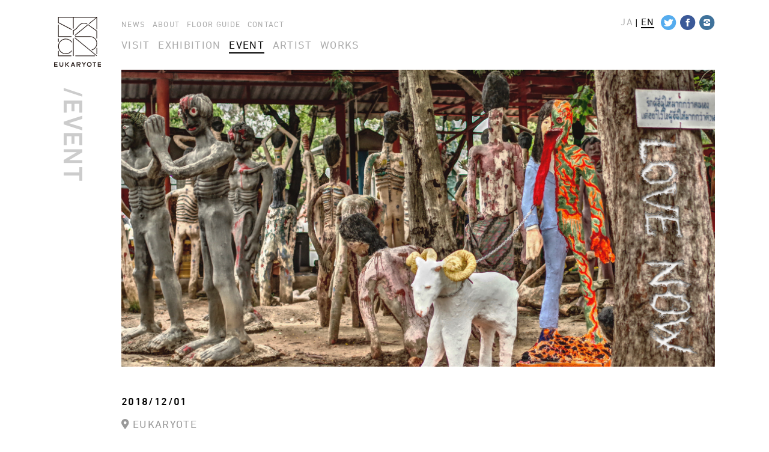

--- FILE ---
content_type: text/html; charset=UTF-8
request_url: https://eukaryote.jp/en/event/love-now_talk_event/
body_size: 4792
content:
<!DOCTYPE HTML><html lang="en" id="html-root" class="no-js lang-en"><head><meta charset="UTF-8"><meta name="viewport" content="initial-scale=1"><meta name="format-detection" content="telephone=no"><title>eukaryote</title><meta property="og:title" content="eukaryote"><meta name="description" content="EUKARYOTE official site"><meta property="og:description" content="EUKARYOTE official site"><meta property="og:type" content="article"><meta property="og:url" content="https://eukaryote.jp/en/event/love-now_talk_event/"><meta property="og:image" content=""><link rel="apple-touch-icon" sizes="57x57" href="/wordpress/wp-content/themes/eukaryote/src/favicons/apple-touch-icon-57x57.png"><link rel="apple-touch-icon" sizes="60x60" href="/wordpress/wp-content/themes/eukaryote/src/favicons/apple-touch-icon-60x60.png"><link rel="apple-touch-icon" sizes="72x72" href="/wordpress/wp-content/themes/eukaryote/src/favicons/apple-touch-icon-72x72.png"><link rel="apple-touch-icon" sizes="76x76" href="/wordpress/wp-content/themes/eukaryote/src/favicons/apple-touch-icon-76x76.png"><link rel="apple-touch-icon" sizes="114x114" href="/wordpress/wp-content/themes/eukaryote/src/favicons/apple-touch-icon-114x114.png"><link rel="apple-touch-icon" sizes="120x120" href="/wordpress/wp-content/themes/eukaryote/src/favicons/apple-touch-icon-120x120.png"><link rel="apple-touch-icon" sizes="144x144" href="/wordpress/wp-content/themes/eukaryote/src/favicons/apple-touch-icon-144x144.png"><link rel="apple-touch-icon" sizes="152x152" href="/wordpress/wp-content/themes/eukaryote/src/favicons/apple-touch-icon-152x152.png"><link rel="apple-touch-icon" sizes="180x180" href="/wordpress/wp-content/themes/eukaryote/src/favicons/apple-touch-icon-180x180.png"><link rel="icon" type="image/png" href="/wordpress/wp-content/themes/eukaryote/src/favicons/favicon-32x32.png" sizes="32x32"><link rel="icon" type="image/png" href="/wordpress/wp-content/themes/eukaryote/src/favicons/favicon-194x194.png" sizes="194x194"><link rel="icon" type="image/png" href="/wordpress/wp-content/themes/eukaryote/src/favicons/favicon-96x96.png" sizes="96x96"><link rel="icon" type="image/png" href="/wordpress/wp-content/themes/eukaryote/src/favicons/android-chrome-192x192.png" sizes="192x192"><link rel="icon" type="image/png" href="/wordpress/wp-content/themes/eukaryote/src/favicons/favicon-16x16.png" sizes="16x16"><link rel="manifest" href="/wordpress/wp-content/themes/eukaryote/src/favicons/manifest.json"><meta name="msapplication-TileColor" content="#2b5797"><meta name="msapplication-TileImage" content="/wordpress/wp-content/themes/eukaryote/src/favicons/mstile-144x144.png"><meta name="theme-color" content="#ffffff"><link href="https://eukaryote.jp/wordpress/wp-content/themes/eukaryote/src/stylesheets/site-min.css" media="screen,projection" rel="stylesheet" type="text/css"> <script src="https://eukaryote.jp/wordpress/wp-content/themes/eukaryote/src/javascripts/vendor/modernizr.custom.39566.js"></script> <script src="https://eukaryote.jp/wordpress/wp-content/themes/eukaryote/src/javascripts/vendor/fittext.js"></script> <script>window.fitText(document.getElementById("html-root"),9.5,{minFontSize:'12px',maxFontSize:'16px'});</script> <!--[if lt IE 9]> <script src="//html5shiv-printshiv.googlecode.com/svn/trunk/html5shiv-printshiv.js"></script> <![endif]--><meta name='robots' content='max-image-preview:large' /><link rel='stylesheet' id='wp-block-library-css' href='https://eukaryote.jp/wordpress/wp-includes/css/dist/block-library/style.min.css?ver=6.2.8' type='text/css' media='all' /><link rel='stylesheet' id='classic-theme-styles-css' href='https://eukaryote.jp/wordpress/wp-includes/css/classic-themes.min.css?ver=6.2.8' type='text/css' media='all' /><style id='global-styles-inline-css' type='text/css'>body{--wp--preset--color--black: #000000;--wp--preset--color--cyan-bluish-gray: #abb8c3;--wp--preset--color--white: #ffffff;--wp--preset--color--pale-pink: #f78da7;--wp--preset--color--vivid-red: #cf2e2e;--wp--preset--color--luminous-vivid-orange: #ff6900;--wp--preset--color--luminous-vivid-amber: #fcb900;--wp--preset--color--light-green-cyan: #7bdcb5;--wp--preset--color--vivid-green-cyan: #00d084;--wp--preset--color--pale-cyan-blue: #8ed1fc;--wp--preset--color--vivid-cyan-blue: #0693e3;--wp--preset--color--vivid-purple: #9b51e0;--wp--preset--gradient--vivid-cyan-blue-to-vivid-purple: linear-gradient(135deg,rgba(6,147,227,1) 0%,rgb(155,81,224) 100%);--wp--preset--gradient--light-green-cyan-to-vivid-green-cyan: linear-gradient(135deg,rgb(122,220,180) 0%,rgb(0,208,130) 100%);--wp--preset--gradient--luminous-vivid-amber-to-luminous-vivid-orange: linear-gradient(135deg,rgba(252,185,0,1) 0%,rgba(255,105,0,1) 100%);--wp--preset--gradient--luminous-vivid-orange-to-vivid-red: linear-gradient(135deg,rgba(255,105,0,1) 0%,rgb(207,46,46) 100%);--wp--preset--gradient--very-light-gray-to-cyan-bluish-gray: linear-gradient(135deg,rgb(238,238,238) 0%,rgb(169,184,195) 100%);--wp--preset--gradient--cool-to-warm-spectrum: linear-gradient(135deg,rgb(74,234,220) 0%,rgb(151,120,209) 20%,rgb(207,42,186) 40%,rgb(238,44,130) 60%,rgb(251,105,98) 80%,rgb(254,248,76) 100%);--wp--preset--gradient--blush-light-purple: linear-gradient(135deg,rgb(255,206,236) 0%,rgb(152,150,240) 100%);--wp--preset--gradient--blush-bordeaux: linear-gradient(135deg,rgb(254,205,165) 0%,rgb(254,45,45) 50%,rgb(107,0,62) 100%);--wp--preset--gradient--luminous-dusk: linear-gradient(135deg,rgb(255,203,112) 0%,rgb(199,81,192) 50%,rgb(65,88,208) 100%);--wp--preset--gradient--pale-ocean: linear-gradient(135deg,rgb(255,245,203) 0%,rgb(182,227,212) 50%,rgb(51,167,181) 100%);--wp--preset--gradient--electric-grass: linear-gradient(135deg,rgb(202,248,128) 0%,rgb(113,206,126) 100%);--wp--preset--gradient--midnight: linear-gradient(135deg,rgb(2,3,129) 0%,rgb(40,116,252) 100%);--wp--preset--duotone--dark-grayscale: url('#wp-duotone-dark-grayscale');--wp--preset--duotone--grayscale: url('#wp-duotone-grayscale');--wp--preset--duotone--purple-yellow: url('#wp-duotone-purple-yellow');--wp--preset--duotone--blue-red: url('#wp-duotone-blue-red');--wp--preset--duotone--midnight: url('#wp-duotone-midnight');--wp--preset--duotone--magenta-yellow: url('#wp-duotone-magenta-yellow');--wp--preset--duotone--purple-green: url('#wp-duotone-purple-green');--wp--preset--duotone--blue-orange: url('#wp-duotone-blue-orange');--wp--preset--font-size--small: 13px;--wp--preset--font-size--medium: 20px;--wp--preset--font-size--large: 36px;--wp--preset--font-size--x-large: 42px;--wp--preset--spacing--20: 0.44rem;--wp--preset--spacing--30: 0.67rem;--wp--preset--spacing--40: 1rem;--wp--preset--spacing--50: 1.5rem;--wp--preset--spacing--60: 2.25rem;--wp--preset--spacing--70: 3.38rem;--wp--preset--spacing--80: 5.06rem;--wp--preset--shadow--natural: 6px 6px 9px rgba(0, 0, 0, 0.2);--wp--preset--shadow--deep: 12px 12px 50px rgba(0, 0, 0, 0.4);--wp--preset--shadow--sharp: 6px 6px 0px rgba(0, 0, 0, 0.2);--wp--preset--shadow--outlined: 6px 6px 0px -3px rgba(255, 255, 255, 1), 6px 6px rgba(0, 0, 0, 1);--wp--preset--shadow--crisp: 6px 6px 0px rgba(0, 0, 0, 1);}:where(.is-layout-flex){gap: 0.5em;}body .is-layout-flow > .alignleft{float: left;margin-inline-start: 0;margin-inline-end: 2em;}body .is-layout-flow > .alignright{float: right;margin-inline-start: 2em;margin-inline-end: 0;}body .is-layout-flow > .aligncenter{margin-left: auto !important;margin-right: auto !important;}body .is-layout-constrained > .alignleft{float: left;margin-inline-start: 0;margin-inline-end: 2em;}body .is-layout-constrained > .alignright{float: right;margin-inline-start: 2em;margin-inline-end: 0;}body .is-layout-constrained > .aligncenter{margin-left: auto !important;margin-right: auto !important;}body .is-layout-constrained > :where(:not(.alignleft):not(.alignright):not(.alignfull)){max-width: var(--wp--style--global--content-size);margin-left: auto !important;margin-right: auto !important;}body .is-layout-constrained > .alignwide{max-width: var(--wp--style--global--wide-size);}body .is-layout-flex{display: flex;}body .is-layout-flex{flex-wrap: wrap;align-items: center;}body .is-layout-flex > *{margin: 0;}:where(.wp-block-columns.is-layout-flex){gap: 2em;}.has-black-color{color: var(--wp--preset--color--black) !important;}.has-cyan-bluish-gray-color{color: var(--wp--preset--color--cyan-bluish-gray) !important;}.has-white-color{color: var(--wp--preset--color--white) !important;}.has-pale-pink-color{color: var(--wp--preset--color--pale-pink) !important;}.has-vivid-red-color{color: var(--wp--preset--color--vivid-red) !important;}.has-luminous-vivid-orange-color{color: var(--wp--preset--color--luminous-vivid-orange) !important;}.has-luminous-vivid-amber-color{color: var(--wp--preset--color--luminous-vivid-amber) !important;}.has-light-green-cyan-color{color: var(--wp--preset--color--light-green-cyan) !important;}.has-vivid-green-cyan-color{color: var(--wp--preset--color--vivid-green-cyan) !important;}.has-pale-cyan-blue-color{color: var(--wp--preset--color--pale-cyan-blue) !important;}.has-vivid-cyan-blue-color{color: var(--wp--preset--color--vivid-cyan-blue) !important;}.has-vivid-purple-color{color: var(--wp--preset--color--vivid-purple) !important;}.has-black-background-color{background-color: var(--wp--preset--color--black) !important;}.has-cyan-bluish-gray-background-color{background-color: var(--wp--preset--color--cyan-bluish-gray) !important;}.has-white-background-color{background-color: var(--wp--preset--color--white) !important;}.has-pale-pink-background-color{background-color: var(--wp--preset--color--pale-pink) !important;}.has-vivid-red-background-color{background-color: var(--wp--preset--color--vivid-red) !important;}.has-luminous-vivid-orange-background-color{background-color: var(--wp--preset--color--luminous-vivid-orange) !important;}.has-luminous-vivid-amber-background-color{background-color: var(--wp--preset--color--luminous-vivid-amber) !important;}.has-light-green-cyan-background-color{background-color: var(--wp--preset--color--light-green-cyan) !important;}.has-vivid-green-cyan-background-color{background-color: var(--wp--preset--color--vivid-green-cyan) !important;}.has-pale-cyan-blue-background-color{background-color: var(--wp--preset--color--pale-cyan-blue) !important;}.has-vivid-cyan-blue-background-color{background-color: var(--wp--preset--color--vivid-cyan-blue) !important;}.has-vivid-purple-background-color{background-color: var(--wp--preset--color--vivid-purple) !important;}.has-black-border-color{border-color: var(--wp--preset--color--black) !important;}.has-cyan-bluish-gray-border-color{border-color: var(--wp--preset--color--cyan-bluish-gray) !important;}.has-white-border-color{border-color: var(--wp--preset--color--white) !important;}.has-pale-pink-border-color{border-color: var(--wp--preset--color--pale-pink) !important;}.has-vivid-red-border-color{border-color: var(--wp--preset--color--vivid-red) !important;}.has-luminous-vivid-orange-border-color{border-color: var(--wp--preset--color--luminous-vivid-orange) !important;}.has-luminous-vivid-amber-border-color{border-color: var(--wp--preset--color--luminous-vivid-amber) !important;}.has-light-green-cyan-border-color{border-color: var(--wp--preset--color--light-green-cyan) !important;}.has-vivid-green-cyan-border-color{border-color: var(--wp--preset--color--vivid-green-cyan) !important;}.has-pale-cyan-blue-border-color{border-color: var(--wp--preset--color--pale-cyan-blue) !important;}.has-vivid-cyan-blue-border-color{border-color: var(--wp--preset--color--vivid-cyan-blue) !important;}.has-vivid-purple-border-color{border-color: var(--wp--preset--color--vivid-purple) !important;}.has-vivid-cyan-blue-to-vivid-purple-gradient-background{background: var(--wp--preset--gradient--vivid-cyan-blue-to-vivid-purple) !important;}.has-light-green-cyan-to-vivid-green-cyan-gradient-background{background: var(--wp--preset--gradient--light-green-cyan-to-vivid-green-cyan) !important;}.has-luminous-vivid-amber-to-luminous-vivid-orange-gradient-background{background: var(--wp--preset--gradient--luminous-vivid-amber-to-luminous-vivid-orange) !important;}.has-luminous-vivid-orange-to-vivid-red-gradient-background{background: var(--wp--preset--gradient--luminous-vivid-orange-to-vivid-red) !important;}.has-very-light-gray-to-cyan-bluish-gray-gradient-background{background: var(--wp--preset--gradient--very-light-gray-to-cyan-bluish-gray) !important;}.has-cool-to-warm-spectrum-gradient-background{background: var(--wp--preset--gradient--cool-to-warm-spectrum) !important;}.has-blush-light-purple-gradient-background{background: var(--wp--preset--gradient--blush-light-purple) !important;}.has-blush-bordeaux-gradient-background{background: var(--wp--preset--gradient--blush-bordeaux) !important;}.has-luminous-dusk-gradient-background{background: var(--wp--preset--gradient--luminous-dusk) !important;}.has-pale-ocean-gradient-background{background: var(--wp--preset--gradient--pale-ocean) !important;}.has-electric-grass-gradient-background{background: var(--wp--preset--gradient--electric-grass) !important;}.has-midnight-gradient-background{background: var(--wp--preset--gradient--midnight) !important;}.has-small-font-size{font-size: var(--wp--preset--font-size--small) !important;}.has-medium-font-size{font-size: var(--wp--preset--font-size--medium) !important;}.has-large-font-size{font-size: var(--wp--preset--font-size--large) !important;}.has-x-large-font-size{font-size: var(--wp--preset--font-size--x-large) !important;}
.wp-block-navigation a:where(:not(.wp-element-button)){color: inherit;}
:where(.wp-block-columns.is-layout-flex){gap: 2em;}
.wp-block-pullquote{font-size: 1.5em;line-height: 1.6;}</style><link rel="https://api.w.org/" href="https://eukaryote.jp/en/wp-json/" /><link rel="alternate" type="application/json+oembed" href="https://eukaryote.jp/en/wp-json/oembed/1.0/embed?url=https%3A%2F%2Feukaryote.jp%2Fen%2Fevent%2Flove-now_talk_event%2F" /><link rel="alternate" type="text/xml+oembed" href="https://eukaryote.jp/en/wp-json/oembed/1.0/embed?url=https%3A%2F%2Feukaryote.jp%2Fen%2Fevent%2Flove-now_talk_event%2F&#038;format=xml" /><link hreflang="ja" href="https://eukaryote.jp/ja/event/love-now_talk_event/" rel="alternate" /><link hreflang="en" href="https://eukaryote.jp/en/event/love-now_talk_event/" rel="alternate" /><link hreflang="x-default" href="https://eukaryote.jp/event/love-now_talk_event/" rel="alternate" /><meta name="generator" content="qTranslate-X 3.4.6.4" />  <script>(function(i,s,o,g,r,a,m){i['GoogleAnalyticsObject']=r;i[r]=i[r]||function(){
  (i[r].q=i[r].q||[]).push(arguments)},i[r].l=1*new Date();a=s.createElement(o),
  m=s.getElementsByTagName(o)[0];a.async=1;a.src=g;m.parentNode.insertBefore(a,m)
  })(window,document,'script','//www.google-analytics.com/analytics.js','ga');
  ga('create', 'UA-113170033-1', 'auto');
  ga('require', 'displayfeatures');
  ga('send', 'pageview');</script> </head><body class="event-template-default single single-event postid-2120"><header id="header"><div class="_wrapper"><h1 id="header-logo"><a href="/"><img src="https://eukaryote.jp/wordpress/wp-content/themes/eukaryote/src/images/logo.svg" alt="SEZON ART GALLERY"></a></h1><nav id="function-nav"><ul class="language-chooser language-chooser-text qtranxs_language_chooser" id="qtranslate-chooser"><li class="lang-ja"><a href="https://eukaryote.jp/ja/event/love-now_talk_event/" hreflang="ja" title="JA (ja)" class="qtranxs_text qtranxs_text_ja"><span>JA</span></a></li><li class="lang-en active"><a href="https://eukaryote.jp/en/event/love-now_talk_event/" hreflang="en" title="EN (en)" class="qtranxs_text qtranxs_text_en"><span>EN</span></a></li></ul><div class="qtranxs_widget_end"></div><div id="social-nav"> <a href="https://twitter.com/_eukaryote_" target="_blank" class="social-twitter"><i class="icon-twitter_circle"></i></a><a href="https://www.facebook.com/eukaryote.gallery" target="_blank" class="social-facebook"><i class="icon-facebook_circle"></i></a><a href="https://www.instagram.com/_eukaryote_" target="_blank" class="social-instagram"><i class="icon-instagram_circle"></i></a></div></nav><div id="sp-bar"><p class="sp-header-title"><b>/EVENT</b></p><a href="javascript:void(0)" class="sp-nav-trigger"><i></i><span>MENU</span></a></div><div id="header-nav"><nav class="sub-nav sub-pc"> <a href="/news/">NEWS</a><a href="/about/">ABOUT</a><a href="/floor-guide/">FLOOR GUIDE</a><a href="/contact/">CONTACT</a></nav><nav id="global-nav"> <a href="/visit/">VISIT</a><a href="/exhibition/">EXHIBITION</a><a href="/event/" class="active">EVENT</a><a href="/artist/">ARTIST</a><a href="/works/">WORKS</a></nav><nav class="sub-nav sub-sp"> <a href="/news/">NEWS</a><a href="/about/">ABOUT</a><a href="/floor-guide/">FLOOR GUIDE</a><a href="/contact/">CONTACT</a></nav></div><h2 id="header-title"><b>/EVENT</b></h2></div></header><div id="container"><div class="module module-image"><div class="_wrapper _wrapper-max"><div class="image"> <img src="https://eukaryote.jp/wordpress/wp-content/uploads/2018/11/lovenowtree-2000x1000-1-2000x1000.jpg" alt=""></div></div></div><div class="module module-single-e-header"><div class="_wrapper"><div class="title"><p class="date"><time><b>2018/12/01</b></time></p><h1><b></b></h1><p class="floor"><i class="icon-placepin"></i> EUKARYOTE</p></div></div></div><div class="module"><div class="_wrapper"><hr class="gray thin"></div></div><div class="module module-headline"><div class="_wrapper"><h3 class="headline"><b>Information</b></h3></div></div><div class="module module-split is-hr"><div class="_wrapper"><div class="_split"><div class="_split-wrapper"><div class="module module-text"></div></div></div><div class="_split"><div class="_split-wrapper"><div class="module module-dl"><dl><dt></dt><dd></dd></dl><dl><dt></dt><dd></dd></dl></div></div></div></div></div><div class="module"><div class="_wrapper"><hr class="gray"></div></div><div class="module module-text"><div class="_wrapper"></div></div><div class="module"><div class="_wrapper"><hr class="gray thin"></div></div><div class="module module-text"><div class="_wrapper"></div></div><div class="module"><div class="_wrapper"><hr class="gray"></div></div><div class="module module-headline"><div class="_wrapper"><h4 class="headline"><b>MORE EVENT</b></h4></div></div><div class="module module-archive-event"><div class="_wrapper"></div></div><div class="module"><div class="_wrapper _wrapper-max"><hr class="gray"></div></div><div class="module module-split is-hr"><div class="_wrapper"><div class="_split"><div class="_split-wrapper"><div class="module module-headline"><h4 class="headline"><b>ABOUT</b></h4><p class="headline-right"><a href="/about/"><i>&#9758;</i> MORE</a></p></div><div class="module module-home-about"><p>EUKARYOTE is an art space which has been established in Jingumae, Tokyo, in 2018. Within the concept of something more than an occurrence of art, there is an ever spinning contemporary coin of tangibility and intangibility, and it is this essence, this universal value held by artworks and artists, which is actively accepted but left behind.</p></div></div></div><div class="_split"><div class="_split-wrapper"><div class="module module-headline"><h4 class="headline"><b>NEWS</b></h4><p class="headline-right"><a href="/news/"><i>&#9758;</i> MORE</a></p></div><div class="module module-list-news is-footer"><article class="article"><div class="article-wrapper"><p class="date"><time></time></p><p class="category"></p><h3><a href="https://eukaryote.jp/en/event/love-now_talk_event/"><b></b></a></h3></div></article><article class="article"><div class="article-wrapper"><p class="date"><time>2025.12.24</time></p><p class="category"></p><h3><a href="https://eukaryote.jp/en/news/winterclosure2025/"><b>Winter Closure Notice</b></a></h3></div></article><article class="article"><div class="article-wrapper"><p class="date"><time>2025.02.12</time></p><p class="category"></p><h3><a href="https://eukaryote.jp/en/news/2025-2-12-1/"><b>Notice of change to Tuesday as a regular holiday</b></a></h3></div></article></div></div></div></div></div><div class="module"><div class="_wrapper"><hr class="gray"></div></div><aside class="module module-split"><div class="_wrapper"><div class="_split"><div class="_split-wrapper"><div class="module module-aside-info"><p><strong>EUKARYOTE</strong></p><p><a href="https://www.google.co.jp/maps/place/ユーカリオ/@35.6701736,139.7097925,17z/data=!4m5!3m4!1s0x60188c98e68c5127:0xbf0b28037347ce07!8m2!3d35.670916!4d139.7136642" target="_blank">Jingumae, Shibuya-ku, Tokyo 3-41-3</a><br /> Open : 12:00-19:00<br /> Closed : Mondays and Tuesdays　</p></div></div></div><div class="_split"><div class="_split-wrapper"><div class="module module-aside-nav"><div><p><a href="/visit/">VISIT</a></p><p><a href="/exhibition/">EXHIBITION</a></p><p><a href="/event/" class="active">EVENT</a></p><p><a href="/artist/">ARTIST</a></p><p><a href="/works/">WORKS</a></p></div><div><p><a href="/news/">NEWS</a></p><p><a href="/about/">ABOUT</a></p><p><a href="/floor-guide/">FLOOR GUIDE</a></p><p><a href="/contact/">CONTACT</a></p></div></div></div></div></div></aside> <a href="javascript:void(0)" class="module module-page-top js-page-top"><div class="_wrapper"><p><i class="icon-arrow_up"></i> PAGE TOP</p></div> </a><footer class="module module-split module-footer-bottom"><div class="_wrapper"><div class="_split"><div class="_split-wrapper"><div class="module module-footer-nav"> <a href="/company/">COMPANY</a></div></div></div><div class="_split"><div class="_split-wrapper"><div class="module module-footer-copyright"><p><small>&copy; eukaryote</small></p></div></div></div></div></footer></div> <script src="https://maps.googleapis.com/maps/api/js?key=AIzaSyBEVVj3Q30H3XgmILn-aJgYDC_2k01zwsU" type="text/javascript"></script> <!--[if lt IE 9]> <script src="//ajax.googleapis.com/ajax/libs/jquery/1.11.3/jquery.min.js"></script> <![endif]--> <!--[if gte IE 9]><!--> <script src="//ajax.googleapis.com/ajax/libs/jquery/2.1.4/jquery.min.js"></script> <!--<![endif]--> <script src="https://eukaryote.jp/wordpress/wp-content/themes/eukaryote/src/javascripts/site-min.js"></script> </body></html>

--- FILE ---
content_type: text/css
request_url: https://eukaryote.jp/wordpress/wp-content/themes/eukaryote/src/stylesheets/site-min.css
body_size: 8023
content:
/*! # site-min.css
 * lastupdate : Tue Mar 15 2016 21:17:45
 * version    : 1.0.0
 * author     : cent
 * url        : http://yotashiraishi.org
 * mail       : me@yotashiraishi.org
*/
@import url("//hello.myfonts.net/count/2fb7fd");html,body,div,span,applet,object,iframe,h1,h2,h3,h4,h5,h6,p,blockquote,pre,a,abbr,acronym,address,big,cite,code,del,dfn,em,img,ins,kbd,q,s,samp,small,strike,strong,sub,sup,tt,var,b,u,i,center,dl,dt,dd,ol,ul,li,fieldset,form,label,legend,table,caption,tbody,tfoot,thead,tr,th,td,article,aside,canvas,details,embed,figure,figcaption,footer,header,hgroup,menu,nav,output,ruby,section,summary,time,mark,audio,video{margin:0;padding:0;border:0;font:inherit;font-size:100%;vertical-align:baseline}html{line-height:1}ol,ul{list-style:none}table{border-collapse:collapse;border-spacing:0}caption,th,td{text-align:left;font-weight:400;vertical-align:middle}q,blockquote{quotes:none}q:before,q:after,blockquote:before,blockquote:after{content:"";content:none}a img{border:none}article,aside,details,figcaption,figure,footer,header,hgroup,main,menu,nav,section,summary{display:block}.flickity-enabled{position:relative}.flickity-enabled:focus{outline:none}.flickity-viewport{overflow:hidden;position:relative;height:100%}.flickity-slider{position:absolute;width:100%;height:100%}.flickity-enabled.is-draggable{-webkit-tap-highlight-color:transparent;tap-highlight-color:transparent;-webkit-user-select:none;-moz-user-select:none;-ms-user-select:none;user-select:none}.flickity-enabled.is-draggable .flickity-viewport{cursor:move;cursor:-webkit-grab;cursor:grab}.flickity-enabled.is-draggable .flickity-viewport.is-pointer-down{cursor:-webkit-grabbing;cursor:grabbing}.flickity-prev-next-button{position:absolute;top:50%;width:30px;height:30px;border:none;border-radius:50%;background-color:rgba(255,255,255,.3);cursor:pointer;-webkit-transform:translateY(-50%);-ms-transform:translateY(-50%);transform:translateY(-50%)}.flickity-prev-next-button:hover{background:#fff}.flickity-prev-next-button:focus{outline:none;box-shadow:0 0 0 5px #09F}.flickity-prev-next-button:active{filter:alpha(opacity=60);opacity:.6}.flickity-prev-next-button.previous{left:10px}.flickity-prev-next-button.next{right:10px}.flickity-rtl .flickity-prev-next-button.previous{left:auto;right:10px}.flickity-rtl .flickity-prev-next-button.next{right:auto;left:10px}.flickity-prev-next-button:disabled{filter:alpha(opacity=30);opacity:.3;cursor:auto}.flickity-prev-next-button svg{position:absolute;left:20%;top:20%;width:60%;height:60%;stroke:#004ea2}.flickity-prev-next-button .arrow{fill:#333}.flickity-prev-next-button.no-svg{color:#333;font-size:26px}.flickity-page-dots{position:absolute;width:100%;bottom:-25px;padding:0;margin:0;list-style:none;text-align:center;line-height:1}.flickity-rtl .flickity-page-dots{direction:rtl}.flickity-page-dots .dot{display:inline-block;width:10px;height:10px;margin:0 8px;background:#333;border-radius:50%;filter:alpha(opacity=25);opacity:.25;cursor:pointer}.flickity-page-dots .dot.is-selected{filter:alpha(opacity=100);opacity:1}@font-face{font-family:'mfg_labs_iconsetregular';src:url("../fonts/mfglabsiconset-webfont/mfglabsiconset-webfont.eot");src:url("../fonts/mfglabsiconset-webfont/mfglabsiconset-webfont.eot?#iefix") format("embedded-opentype"),url("../fonts/mfglabsiconset-webfont/mfglabsiconset-webfont.woff") format("woff"),url("../fonts/mfglabsiconset-webfont/mfglabsiconset-webfont.ttf") format("truetype"),url("../fonts/mfglabsiconset-webfont/mfglabsiconset-webfont.svg#mfg_labs_iconsetregular") format("svg");font-weight:400;font-style:normal}i,.icon{font-family:'mfg_labs_iconsetregular';font-style:normal;speak:none;font-weight:400;font-size:1em;-webkit-font-smoothing:antialiased}.icon-cloud:before{content:"\2601"}.icon-at:before{content:"\0040"}.icon-plus:before{content:"\002B"}.icon-minus:before{content:"\2212"}.icon-arrow_up:before{content:"\2191"}.icon-arrow_down:before{content:"\2193"}.icon-arrow_right:before{content:"\2192"}.icon-arrow_left:before{content:"\2190"}.icon-chevron_down:before{content:"\f004"}.icon-chevron_up:before{content:"\f005"}.icon-chevron_right:before{content:"\f006"}.icon-chevron_left:before{content:"\f007"}.icon-reorder:before{content:"\f008"}.icon-list:before{content:"\f009"}.icon-reorder_square:before{content:"\f00a"}.icon-reorder_square_line:before{content:"\f00b"}.icon-coverflow:before{content:"\f00c"}.icon-coverflow_line:before{content:"\f00d"}.icon-pause:before{content:"\f00e"}.icon-play:before{content:"\f00f"}.icon-step_forward:before{content:"\f010"}.icon-step_backward:before{content:"\f011"}.icon-fast_forward:before{content:"\f012"}.icon-fast_backward:before{content:"\f013"}.icon-cloud_upload:before{content:"\f014"}.icon-cloud_download:before{content:"\f015"}.icon-data_science:before{content:"\f016"}.icon-data_science_black:before{content:"\f017"}.icon-globe:before{content:"\f018"}.icon-globe_black:before{content:"\f019"}.icon-math_ico:before{content:"\f01a"}.icon-math:before{content:"\f01b"}.icon-math_black:before{content:"\f01c"}.icon-paperplane_ico:before{content:"\f01d"}.icon-paperplane:before{content:"\f01e"}.icon-paperplane_black:before{content:"\f01f"}.icon-color_balance:before{content:"\f020"}.icon-star:before{content:"\2605"}.icon-star_half:before{content:"\f022"}.icon-star_empty:before{content:"\2606"}.icon-star_half_empty:before{content:"\f024"}.icon-reload:before{content:"\f025"}.icon-heart:before{content:"\2665"}.icon-heart_broken:before{content:"\f028"}.icon-hashtag:before{content:"\f029"}.icon-reply:before{content:"\f02a"}.icon-retweet:before{content:"\f02b"}.icon-signin:before{content:"\f02c"}.icon-signout:before{content:"\f02d"}.icon-download:before{content:"\f02e"}.icon-upload:before{content:"\f02f"}.icon-placepin:before{content:"\f031"}.icon-display_screen:before{content:"\f032"}.icon-tablet:before{content:"\f033"}.icon-smartphone:before{content:"\f034"}.icon-connected_object:before{content:"\f035"}.icon-lock:before{content:"\F512"}.icon-unlock:before{content:"\F513"}.icon-camera:before{content:"\F4F7"}.icon-isight:before{content:"\f039"}.icon-video_camera:before{content:"\f03a"}.icon-random:before{content:"\f03b"}.icon-message:before{content:"\F4AC"}.icon-discussion:before{content:"\f03d"}.icon-calendar:before{content:"\F4C5"}.icon-ringbell:before{content:"\f03f"}.icon-movie:before{content:"\f040"}.icon-mail:before{content:"\2709"}.icon-pen:before{content:"\270F"}.icon-settings:before{content:"\9881"}.icon-measure:before{content:"\f044"}.icon-vector:before{content:"\f045"}.icon-vector_pen:before{content:"\2712"}.icon-mute_on:before{content:"\f047"}.icon-mute_off:before{content:"\f048"}.icon-home:before{content:"\2302"}.icon-sheet:before{content:"\f04a"}.icon-arrow_big_right:before{content:"\21C9"}.icon-arrow_big_left:before{content:"\21C7"}.icon-arrow_big_down:before{content:"\21CA"}.icon-arrow_big_up:before{content:"\21C8"}.icon-dribbble_circle:before{content:"\f04f"}.icon-dribbble:before{content:"\f050"}.icon-facebook_circle:before{content:"\f051"}.icon-facebook:before{content:"\f052"}.icon-git_circle_alt:before{content:"\f053"}.icon-git_circle:before{content:"\f054"}.icon-git:before{content:"\f055"}.icon-octopus:before{content:"\f056"}.icon-twitter_circle:before{content:"\f057"}.icon-twitter:before{content:"\f058"}.icon-google_plus_circle:before{content:"\f059"}.icon-google_plus:before{content:"\f05a"}.icon-linked_in_circle:before{content:"\f05b"}.icon-linked_in:before{content:"\f05c"}.icon-instagram:before{content:"\f05d"}.icon-instagram_circle:before{content:"\f05e"}.icon-mfg_icon:before{content:"\f05f"}.icon-xing:before{content:"\F532"}.icon-xing_circle:before{content:"\F533"}.icon-mfg_icon_circle:before{content:"\f060"}.icon-user:before{content:"\f061"}.icon-user_male:before{content:"\f062"}.icon-user_female:before{content:"\f063"}.icon-users:before{content:"\f064"}.icon-file_open:before{content:"\F4C2"}.icon-file_close:before{content:"\f067"}.icon-file_alt:before{content:"\f068"}.icon-file_close_alt:before{content:"\f069"}.icon-attachment:before{content:"\f06a"}.icon-check:before{content:"\2713"}.icon-cross_mark:before{content:"\274C"}.icon-cancel_circle:before{content:"\F06E"}.icon-check_circle:before{content:"\f06d"}.icon-magnifying:before{content:"\F50D"}.icon-inbox:before{content:"\f070"}.icon-clock:before{content:"\23F2"}.icon-stopwatch:before{content:"\23F1"}.icon-hourglass:before{content:"\231B"}.icon-trophy:before{content:"\f074"}.icon-unlock_alt:before{content:"\F075"}.icon-lock_alt:before{content:"\F510"}.icon-arrow_doubled_right:before{content:"\21D2"}.icon-arrow_doubled_left:before{content:"\21D0"}.icon-arrow_doubled_down:before{content:"\21D3"}.icon-arrow_doubled_up:before{content:"\21D1"}.icon-link:before{content:"\f07B"}.icon-warning:before{content:"\2757"}.icon-warning_alt:before{content:"\2755"}.icon-magnifying_plus:before{content:"\f07E"}.icon-magnifying_minus:before{content:"\f07F"}.icon-white_question:before{content:"\2754"}.icon-black_question:before{content:"\2753"}.icon-stop:before{content:"\f080"}.icon-share:before{content:"\f081"}.icon-eye:before{content:"\f082"}.icon-trash_can:before{content:"\f083"}.icon-hard_drive:before{content:"\f084"}.icon-information_black:before{content:"\f085"}.icon-information_white:before{content:"\f086"}.icon-printer:before{content:"\f087"}.icon-letter:before{content:"\f088"}.icon-soundcloud:before{content:"\f089"}.icon-soundcloud_circle:before{content:"\f08A"}.icon-anchor:before{content:"\2693"}.icon-female_sign:before{content:"\2640"}.icon-male_sign:before{content:"\2642"}.icon-joystick:before{content:"\F514"}.icon-high_voltage:before{content:"\26A1"}.icon-fire:before{content:"\F525"}.icon-newspaper:before{content:"\F4F0"}.icon-chart:before{content:"\F526"}.icon-spread:before{content:"\F527"}.icon-spinner_1:before{content:"\F528"}.icon-spinner_2:before{content:"\F529"}.icon-chart_alt:before{content:"\F530"}.icon-label:before{content:"\F531"}.icon-brush:before{content:"\E000"}.icon-refresh:before{content:"\E001"}.icon-node:before{content:"\E002"}.icon-node_2:before{content:"\E003"}.icon-node_3:before{content:"\E004"}.icon-link_2_nodes:before{content:"\E005"}.icon-link_3_nodes:before{content:"\E006"}.icon-link_loop_nodes:before{content:"\E007"}.icon-node_size:before{content:"\E008"}.icon-node_color:before{content:"\E009"}.icon-layout_directed:before{content:"\E010"}.icon-layout_radial:before{content:"\E011"}.icon-layout_hierarchical:before{content:"\E012"}.icon-node_link_direction:before{content:"\E013"}.icon-node_link_short_path:before{content:"\E014"}.icon-node_cluster:before{content:"\E015"}.icon-display_graph:before{content:"\E016"}.icon-node_link_weight:before{content:"\E017"}.icon-more_node_links:before{content:"\E018"}.icon-node_shape:before{content:"\E00A"}.icon-node_icon:before{content:"\E00B"}.icon-node_text:before{content:"\E00C"}.icon-node_link_text:before{content:"\E00D"}.icon-node_link_color:before{content:"\E00E"}.icon-node_link_shape:before{content:"\E00F"}.icon-credit_card:before{content:"\F4B3"}.icon-disconnect:before{content:"\F534"}.icon-graph:before{content:"\F535"}.icon-new_user:before{content:"\F536"}@font-face{font-family:'DINNextLTPro-Medium';src:url("../fonts/DINNextLTPro/2FB7FD_0_0.eot");src:url("../fonts/DINNextLTPro/2FB7FD_0_0.eot?#iefix") format("embedded-opentype"),url("../fonts/DINNextLTPro/2FB7FD_0_0.woff2") format("woff2"),url("../fonts/DINNextLTPro/2FB7FD_0_0.woff") format("woff"),url("../fonts/DINNextLTPro/2FB7FD_0_0.ttf") format("truetype")}@font-face{font-family:'DINNextLTPro-Regular';src:url("../fonts/DINNextLTPro/2FB7FD_1_0.eot");src:url("../fonts/DINNextLTPro/2FB7FD_1_0.eot?#iefix") format("embedded-opentype"),url("../fonts/DINNextLTPro/2FB7FD_1_0.woff2") format("woff2"),url("../fonts/DINNextLTPro/2FB7FD_1_0.woff") format("woff"),url("../fonts/DINNextLTPro/2FB7FD_1_0.ttf") format("truetype")}b,strong{font-family:"DINNextLTPro-Medium","游ゴシック Bold","游ゴシック体 ボールド","YuGo-Bold","Yu Gothic Std-TT B","ヒラギノ角ゴ ProN W6","HiraKakuProN-W6","メイリオ ボールド","Meiryo-Bold","ＭＳ Ｐゴシック","MS PGothic",sans-serif}html{width:100%;font-size:12px;font-size:1rem;background-color:#fff;color:#000;-webkit-tap-highlight-color:transparent;letter-spacing:.1em;font-family:"DINNextLTPro-Regular","YuGothic Medium","游ゴシック Regular","游ゴシック体 ミディアム","YuGo-Medium","Yu Gothic Std-TT M","ヒラギノ角ゴ ProN W3","HiraKakuProN-W3","メイリオ","Meiryo","ＭＳ Ｐゴシック","MS PGothic",sans-serif;font-weight:400;-webkit-text-size-adjust:100%}body{width:100%}a{color:#000;text-decoration:none;-webkit-transition:all 300ms ease-out;transition:all 300ms ease-out}a.hover{color:#323232}._caption a,.module-text p a,.module-dl dl dd a,.module-aside-info p a,.module-single-artist-profile .text .description p a,.module-contact .address a{background-size:100%;background-image:-webkit-linear-gradient(-180deg,rgba(255,255,255,0)70%,#ddd 70%);background-image:-webkit-linear-gradient(270deg,rgba(255,255,255,0)70%,#ddd 70%);background-image:linear-gradient(-180deg,rgba(255,255,255,0)70%,#ddd 70%)}._caption a.hover,.module-text p a.hover,.module-dl dl dd a.hover,.module-aside-info p a.hover,.module-single-artist-profile .text .description p a.hover,.module-contact .address a.hover{background-image:-webkit-linear-gradient(-180deg,rgba(255,255,255,0)70%,#999 70%);background-image:-webkit-linear-gradient(270deg,rgba(255,255,255,0)70%,#999 70%);background-image:linear-gradient(-180deg,rgba(255,255,255,0)70%,#999 70%)}img{width:100%;height:auto}h2{font-size:18px;font-size:1.5rem}h3{font-size:16px;font-size:1.33333rem}h4{font-size:14px;font-size:1.16667rem}h5{font-size:12px;font-size:1rem}#container{margin-top:30px;margin-top:2.5rem;position:relative;z-index:0}._wrapper{max-width:880px;max-width:73.33333rem;margin:0 auto;padding:0 20px 0 120px;padding:0 1.66667rem 0 10rem;position:relative}._wrapper._wrapper-small{max-width:768px;max-width:64rem}._label{position:absolute;top:0;left:0;z-index:1;background-color:#000;color:#fff;line-height:1.5;font-size:14px;font-size:1.16667rem}._label p{padding:5px 8px;padding:.41667rem .66667rem}._label a{padding:5px 8px;padding:.41667rem .66667rem;display:block;background-color:#fff;color:#999;border:solid 2px #ababab}._label a.hover{color:#000;border-color:#000}.module{margin-top:40px;margin-top:3.33333rem}.module:first-child{margin-top:0}.module.module-margin-half{margin-top:20px;margin-top:1.66667rem}.module.module-margin-half:first-child{margin-top:0}.module-image{line-height:0}.module-image .image{position:relative}.module-embed{line-height:0}.module-embed .embed{position:relative}.module-embed .embed .spacer{position:relative;z-index:1}.module-embed .embed iframe{position:absolute;top:0;left:0;width:100%;height:100%}._caption{line-height:1.5;font-size:10px;font-size:.83333rem;margin-top:7px;margin-top:.58333rem}.module-headline{position:relative;line-height:1.5}.module-headline .headline-right{position:absolute;top:-5px;top:-.41667rem;right:20px;right:1.66667rem}.module-headline .headline-right a{display:inline-block;padding:5px 8px;padding:.41667rem .66667rem;border:solid 1px #ccc;color:#999}.module-headline .headline-right a.hover{border-color:#000;color:#000}.module-split.is-hr ._wrapper:after{content:"";width:1px;height:100%;background-color:#ccc;position:absolute;top:0;left:50%;margin-left:50px;margin-left:4.16667rem}.module-split ._split{display:inline-block;vertical-align:top;width:50%}.module-split ._split ._split-wrapper{margin:0 0 0 15px;margin:0 0 0 1.25rem}.module-split ._split:first-child ._split-wrapper{margin:0 15px 0 0;margin:0 1.25rem 0 0}.module-split ._split .headline-right{right:0}.module-tripple ._tripple{display:inline-block;vertical-align:top;width:32%;margin-left:2%}.module-tripple ._tripple:first-child{margin-left:0}hr{border:none;background-color:#000;height:3px;margin:0}hr.gray{background-color:#ccc}hr.thin{height:1px}.module-text{line-height:1.7}.module-text p{margin-top:1.6em}.module-text p:first-child{margin-top:0}.module-pagination .pagination{text-align:center;letter-spacing:0}.module-pagination .pagination span,.module-pagination .pagination a{display:inline-block;vertical-align:middle;font-size:16px;font-size:1.33333rem;width:25px;width:2.08333rem;height:25px;height:2.08333rem;line-height:26px;line-height:2.16667rem;margin:0 5px;margin:0 .41667rem;border:solid 2px #ccc;color:#ccc}.module-pagination .pagination span.current,.module-pagination .pagination span.hover,.module-pagination .pagination a.current,.module-pagination .pagination a.hover{border-color:#000;color:#000}.module-dl{line-height:1.7}.module-dl dl{margin-top:1.6em}.module-dl dl:first-child{margin-top:0}.module-dl dl dt{color:#999}.module-nav-local nav{background-color:#fff;border-bottom:solid 1px #ccc;padding:10px 0 15px 0;padding:.83333rem 0 1.25rem 0;font-size:10px;font-size:.83333rem}.module-nav-local nav a{color:#999;margin-left:10px;margin-left:.83333rem;padding-bottom:2px;padding-bottom:.16667rem}.module-nav-local nav a:first-child{margin-left:0}.module-nav-local nav a.hover{color:#000}.module-nav-local nav a.active{color:#000;border-bottom:solid 2px #000}.module-e-grid .article{display:inline-block;vertical-align:top;width:25%}.module-e-grid .article:first-child .article-wrapper{border-left:none}.module-e-grid .article .article-wrapper{display:block;border-left:solid 1px #ccc}.module-e-grid .article .article-wrapper.hover .text h3{border-color:#000}.module-e-grid .article .article-wrapper.hover .text .excerpt{border-color:#000}.module-e-grid .article .image{line-height:0;position:relative}.module-e-grid .article .image a{display:block}.module-e-grid .article .image a.hover{opacity:.8}.module-e-grid .article .image img{position:relative;z-index:0}.module-e-grid .article .image .current{position:absolute;top:0;left:0;padding:2px 3px;padding:.16667rem .25rem;background-color:#000;color:#fff;line-height:1.5;font-size:8px;font-size:.66667rem}.module-e-grid .article .text{padding:12px 15px 10px 15px;padding:1rem 1.25rem .83333rem 1.25rem;line-height:1.5}.module-e-grid .article .text .date{font-size:10px;font-size:.83333rem;letter-spacing:0}.module-e-grid .article .text h3{margin-top:5px;margin-top:.41667rem;padding-top:8px;padding-top:.66667rem;border-top:solid 2px #ccc;font-size:12px;font-size:1rem;height:53px;height:4.41667rem;overflow:hidden;word-break:break-word}.module-e-grid .article .text h3 a{display:block}.module-e-grid .article .text h3 a.hover{color:#999}.module-e-grid .article .text .floor{font-size:10px;font-size:.83333rem;margin-top:15px;margin-top:1.25rem;color:#999}.module-e-grid .article .text .excerpt{border-top:solid 1px #ccc;margin-top:5px;margin-top:.41667rem;padding-top:8px;padding-top:.66667rem;font-size:10px;font-size:.83333rem;color:#999;letter-spacing:0}.module-works-grid .article{display:inline-block;vertical-align:middle;width:20%}.module-works-grid .article .article-wrapper{display:block;margin:0 10px 25px 10px;margin:0 .83333rem 2.08333rem .83333rem;font-size:10px;font-size:.83333rem;color:#999;letter-spacing:0}.module-works-grid .article .article-wrapper.hover{color:#000}.module-works-grid .article .article-wrapper.hover .image{opacity:.8}.module-works-grid .article .article-wrapper .image{display:block;-webkit-transition:all 300ms ease-out;transition:all 300ms ease-out;-webkit-backface-visibility:hidden}.module-works-grid .article .article-wrapper p{line-height:1.5;word-break:break-word}.module-works-grid .article .article-wrapper .artist{margin-top:5px;margin-top:.41667rem}.module-artist-grid ._wrapper{max-width:calc(73.33333rem + 1.66666rem);padding:0 10px 0 110px;padding:0 .83333rem 0 9.16667rem}.module-artist-grid .article{display:inline-block;vertical-align:top;width:20%}.module-artist-grid .article .article-wrapper{display:block;margin:0 10px 25px 10px;margin:0 .83333rem 2.08333rem .83333rem;color:#999;letter-spacing:0;line-height:1.5}.module-artist-grid .article .article-wrapper.hover{color:#000}.module-artist-grid .article .article-wrapper.hover .image{opacity:.8}.module-artist-grid .article .article-wrapper .image{display:block;-webkit-transition:all 300ms ease-out;transition:all 300ms ease-out;-webkit-backface-visibility:hidden}.module-artist-grid .article .article-wrapper .job{word-break:break-word;font-size:10px;font-size:.83333rem;margin-top:2px;margin-top:.16667rem}.module-artist-grid .article .article-wrapper .name{font-size:10px;font-size:.83333rem}.module-list-news .article{border-top:solid 1px #ccc}.module-list-news .article:first-child{border-top:none}.module-list-news .article:first-child .article-wrapper{padding:0 0 10px 0;padding:0 0 .83333rem 0}.module-list-news .article .article-wrapper{padding:10px 0;padding:.83333rem 0;line-height:1.5}.module-list-news .article .article-wrapper .date{display:inline-block;vertical-align:middle;font-size:10px;font-size:.83333rem;letter-spacing:0;color:#999}.module-list-news .article .article-wrapper .category{display:inline-block;vertical-align:middle;font-size:10px;font-size:.83333rem;margin-left:8px;margin-left:.66667rem;letter-spacing:0}.module-list-news .article .article-wrapper .category a{color:#999;cursor:default}.module-list-news .article .article-wrapper h3{font-size:12px;font-size:1rem;margin-top:10px;margin-top:.83333rem}.module-list-news .article .article-wrapper h3 a{display:block;color:#000}.module-list-news .article .article-wrapper h3 a.hover{color:#999}.module-list-news.is-footer .article .article-wrapper .category{font-size:8px;font-size:.66667rem}.module-list-news.is-footer .article .article-wrapper h3{font-size:10px;font-size:.83333rem;margin-top:8px;margin-top:.66667rem}.module-archive-exhibition .article{margin-top:15px;margin-top:1.25rem;padding-top:15px;padding-top:1.25rem;border-top:solid 1px #ccc}.module-archive-exhibition .article:first-child{margin-top:0;padding-top:0;border-top:none}.module-archive-exhibition .article .article-wrapper .image{width:50%;display:inline-block;vertical-align:middle;position:relative;line-height:0}.module-archive-exhibition .article .article-wrapper .image a{display:block}.module-archive-exhibition .article .article-wrapper .image a.hover{opacity:.8}.module-archive-exhibition .article .article-wrapper .image img{position:relative;z-index:0}.module-archive-exhibition .article .article-wrapper .image .current{position:absolute;top:0;left:0;z-index:1;padding:3px 5px;padding:.25rem .41667rem;background-color:#000;color:#fff;line-height:1.5;font-size:12px;font-size:1rem}.module-archive-exhibition .article .article-wrapper .title{width:47%;margin-left:3%;display:inline-block;vertical-align:middle;line-height:1.5}.module-archive-exhibition .article .article-wrapper .title .meta{width:100%;font-size:12px;font-size:1rem}.module-archive-exhibition .article .article-wrapper .title .meta .date{display:inline-block;vertical-align:middle}.module-archive-exhibition .article .article-wrapper .title .meta .floor{margin-left:10px;margin-left:.83333rem;color:#999;display:inline-block;vertical-align:middle}.module-archive-exhibition .article .article-wrapper .title h2{font-size:16px;font-size:1.33333rem;margin-top:5px;margin-top:.41667rem;word-break:break-word}.module-archive-exhibition .article .article-wrapper .title h2 a.hover{color:#999}.module-archive-exhibition .article .article-wrapper .title .excerpt{font-size:12px;font-size:1rem;line-height:1.5;margin-top:10px;margin-top:.83333rem;color:#999}.module-archive-event .article{margin-top:15px;margin-top:1.25rem;padding-top:15px;padding-top:1.25rem;border-top:solid 1px #ccc}.module-archive-event .article:first-child{margin-top:0;padding-top:0;border-top:none}.module-archive-event .article .article-wrapper .display-date{width:7%;display:inline-block;vertical-align:middle;position:relative;text-align:center}.module-archive-event .article .article-wrapper .display-date span{display:block}.module-archive-event .article .article-wrapper .display-date span.year{font-size:10px;font-size:.83333rem;color:#999}.module-archive-event .article .article-wrapper .display-date span.month{font-size:20px;font-size:1.66667rem;margin-top:9px;margin-top:.75rem}.module-archive-event .article .article-wrapper .display-date span.day{font-size:18px;font-size:1.5rem;margin-top:7px;margin-top:.58333rem}.module-archive-event .article .article-wrapper .image{width:40%;margin-left:calc(1.5% - 1px);padding-left:1.5%;border-left:solid 1px #ccc;display:inline-block;vertical-align:middle;position:relative;line-height:0}.module-archive-event .article .article-wrapper .image a{display:block}.module-archive-event .article .article-wrapper .image a.hover{opacity:.8}.module-archive-event .article .article-wrapper .image .image-wrapper{position:relative}.module-archive-event .article .article-wrapper .image img{position:relative;z-index:0}.module-archive-event .article .article-wrapper .image .current{position:absolute;top:0;left:0;z-index:1;padding:3px 5px;padding:.25rem .41667rem;background-color:#000;color:#fff;line-height:1.5;font-size:12px;font-size:1rem}.module-archive-event .article .article-wrapper .title{width:47%;margin-left:3%;display:inline-block;vertical-align:middle;line-height:1.5}.module-archive-event .article .article-wrapper .title .meta{width:100%;font-size:12px;font-size:1rem}.module-archive-event .article .article-wrapper .title .meta .date{display:inline-block;vertical-align:middle}.module-archive-event .article .article-wrapper .title .meta .floor{margin-left:10px;margin-left:.83333rem;color:#999;display:inline-block;vertical-align:middle}.module-archive-event .article .article-wrapper .title h2{font-size:16px;font-size:1.33333rem;margin-top:5px;margin-top:.41667rem;word-break:break-word}.module-archive-event .article .article-wrapper .title h2 a.hover{color:#999}.module-archive-event .article .article-wrapper .title .excerpt{font-size:10px;font-size:.83333rem;line-height:1.5;margin-top:10px;margin-top:.83333rem;color:#999}.module-e-past .article{margin-top:10px;margin-top:.83333rem;padding-top:10px;padding-top:.83333rem;border-top:solid 1px #ccc}.module-e-past .article:first-child{margin-top:0;padding-top:0;border-top:none}.module-e-past .article .article-wrapper{position:relative;line-height:1.5}.module-e-past .article .article-wrapper .date{font-size:10px;font-size:.83333rem;color:#999}.module-e-past .article .article-wrapper .title{word-break:break-word;font-size:12px;font-size:1rem;margin-top:5px;margin-top:.41667rem}.module-e-past .article .article-wrapper .title a{color:#000}.module-e-past .article .article-wrapper .title a.hover{color:#999}.module-single-e-header .title{line-height:1.5;margin-top:13px;margin-top:1.08333rem}.module-single-e-header .title .date{font-size:16px;font-size:1.33333rem}.module-single-e-header .title h1{font-size:26px;font-size:2.16667rem;margin-top:10px;margin-top:.83333rem;word-break:break-word}.module-single-e-header .title .floor{margin-top:10px;margin-top:.83333rem;font-size:16px;font-size:1.33333rem;color:#999}.module-works-artist .image{width:25%;display:inline-block;vertical-align:middle}.module-works-artist .title{width:75%;display:inline-block;vertical-align:middle;line-height:1.5}.module-works-artist .title .job{color:#999;font-size:10px;font-size:.83333rem;margin-left:15px;margin-left:1.25rem}.module-works-artist .title h3{font-size:16px;font-size:1.33333rem;margin-left:15px;margin-left:1.25rem}.module-works-artist .title .more{font-size:8px;font-size:.66667rem;margin-top:10px;margin-top:.83333rem;margin-left:15px;margin-left:1.25rem}.module-works-artist .title .more a{display:inline-block;padding:2px 4px;padding:.16667rem .33333rem;border:solid 1px #999;color:#999}.module-works-artist .title .more a.hover{border-color:#000;color:#000}#header{padding-top:30px;padding-top:2.5rem;position:relative;z-index:10}#header-logo{position:absolute;top:-5px;top:-.41667rem;width:70px;width:5.83333rem;margin-left:-100px;margin-left:-8.33333rem;line-height:0}#header-title{position:absolute;top:170px;top:8.16667rem;margin-left:-58px;margin-left:-4.4rem;font-size:40px;font-size:3.33333rem;-webkit-transform-origin:0 0;-ms-transform-origin:0 0;transform-origin:0 0;-webkit-transform:rotate(90deg);-ms-transform:rotate(90deg);transform:rotate(90deg);color:#ccc}#header-nav{display:inline-block;vertical-align:bottom}#global-nav{font-size:16px;font-size:1.33333rem;margin-top:15px;margin-top:1.25rem}#global-nav a{margin-left:12px;margin-left:1rem;color:#ababab;padding-bottom:2px;padding-bottom:.16667rem}#global-nav a.hover{color:#000}#global-nav a.active{color:#000;border-bottom:solid 2px #000}#global-nav a:first-child{margin-left:0}.sub-nav{font-size:12px;font-size:1rem;padding-bottom:2px;padding-bottom:.16667rem}.sub-nav.sub-sp{display:none}.sub-nav a{margin-left:10px;margin-left:.83333rem;color:#ababab}.sub-nav a.hover{color:#000}.sub-nav a.active{color:#000;border-bottom:solid 2px #000}.sub-nav a:first-child{margin-left:0}.header-home #global-nav a,.header-home .sub-nav a{color:#000}.header-home #global-nav a.hover,.header-home .sub-nav a.hover{color:#999}#function-nav{position:absolute;top:-8px;top:-.66667rem;right:20px;right:1.66667rem}.language-chooser{display:inline-block;vertical-align:middle;font-size:14px;font-size:1.16667rem}.language-chooser li{display:inline-block;vertical-align:top}.language-chooser li:first-child:before{content:"";margin:0}.language-chooser li:before{content:"|";margin:0 3px;margin:0 .25rem;display:inline-block;vertical-align:middle;position:relative;top:0}.language-chooser li.active a{color:#000;border-bottom:solid 2px #000}.language-chooser li a{color:#ababab}.language-chooser li a.hover{color:#000}.qtranxs_widget_end{display:none}#social-nav{display:inline-block;vertical-align:middle;font-size:24px;font-size:2rem;margin-left:10px;margin-left:.83333rem}#social-nav a{margin-left:5px;margin-left:.41667rem}#social-nav a:first-child{margin-left:0}#social-nav a.social-twitter{color:#55acee}#social-nav a.social-facebook{color:#3b5998}#social-nav a.social-instagram{color:#3f729b}#sp-bar{display:none}#sp-bar .sp-nav-trigger{display:inline-block;padding:12px 10px 12px 10px;padding:1rem .83333rem 1rem .83333rem;background-color:#ededed;font-size:14px;font-size:1.16667rem}#sp-bar .sp-nav-trigger.active i{background-color:transparent}#sp-bar .sp-nav-trigger.active i:before{-webkit-transform:translateY(0)rotate(45deg);-ms-transform:translateY(0)rotate(45deg);transform:translateY(0)rotate(45deg);background-color:#000}#sp-bar .sp-nav-trigger.active i:after{-webkit-transform:translateY(0)rotate(-45deg);-ms-transform:translateY(0)rotate(-45deg);transform:translateY(0)rotate(-45deg);background-color:#000}#sp-bar .sp-nav-trigger i,#sp-bar .sp-nav-trigger span{display:inline-block;vertical-align:middle}#sp-bar .sp-nav-trigger span{position:relative;top:1px;top:.08333rem}#sp-bar .sp-nav-trigger i{width:16px;height:1px;-webkit-touch-callout:none;-webkit-user-select:none;-khtml-user-select:none;-moz-user-select:none;-ms-user-select:none;user-select:none;-webkit-transition:background-color .3s;transition:background-color .3s;background:#000;position:relative}#sp-bar .sp-nav-trigger i:before,#sp-bar .sp-nav-trigger i:after{position:absolute;left:0;width:100%;height:100%;background:#000;content:'';-webkit-transition:-webkit-transform .3s;transition:transform .3s}#sp-bar .sp-nav-trigger i:before{-webkit-transform:translateY(-5px);-ms-transform:translateY(-5px);transform:translateY(-5px)}#sp-bar .sp-nav-trigger i:after{-webkit-transform:translateY(5px);-ms-transform:translateY(5px);transform:translateY(5px)}#sp-bar .sp-header-title{display:inline-block;vertical-align:middle;width:calc(100% - 8.03rem);margin-left:1rem;font-size:18px;font-size:1.5rem;color:#999}.module-aside-info{line-height:1.6;font-size:10px;font-size:.83333rem}.module-aside-info p{margin-top:10px;margin-top:.83333rem}.module-aside-info p:first-child{margin-top:0}.module-aside-nav{font-size:12px;font-size:1rem}.module-aside-nav div{width:50%;display:inline-block;vertical-align:top}.module-aside-nav div p{margin-top:8px;margin-top:.66667rem}.module-aside-nav div p:first-child{margin-top:0}.module-aside-nav div a{display:inline-block;color:#ababab}.module-aside-nav div a.hover{color:#000}.module-aside-nav div a.active{color:#000;border-bottom:solid 2px #000}.module-page-top{background-color:#ededed;border-bottom:solid 1px #fff;display:block;text-align:center;padding:10px 0;padding:.83333rem 0;color:#999}.module-page-top.hover{background-color:#cdcdcd;color:#000}.module-page-top p{text-align:right}.module-footer-bottom{background-color:#ededed;padding:15px 0 50px 0;padding:1.25rem 0 4.16667rem 0;margin-top:0}.module-footer-nav a{margin-left:5px;margin-left:.41667rem;padding-bottom:3px;padding-bottom:.25rem;color:#ababab}.module-footer-nav a.hover{color:#000}.module-footer-nav a.active{color:#000;border-bottom:solid 2px #000}.module-footer-nav a:first-child{margin-left:0}.module-footer-copyright{text-align:right}.module-home-hero{position:relative}.module-home-hero .home-gallery{margin-right:192px;margin-right:16rem;line-height:0;position:relative;overflow:hidden}.module-home-hero .home-gallery .main-gallery{position:absolute;top:0;left:0;width:100%;z-index:1;opacity:0;-webkit-transition:opacity 600ms ease-out;transition:opacity 600ms ease-out}.module-home-hero .home-gallery .main-gallery.loaded{opacity:1}.module-home-hero .home-gallery .main-gallery.ui-hide .flickity-page-dots{display:none}.module-home-hero .home-gallery .main-gallery.ui-hide .flickity-prev-next-button{display:none}.module-home-hero .home-gallery .main-gallery .flickity-slider .gallery-cell{margin-left:0;width:100%}.module-home-hero .home-gallery .main-gallery .flickity-slider .gallery-cell a{display:block;-webkit-backface-visibility:hidden;backface-visibility:hidden;width:100%;overflow:hidden}.module-home-hero .home-gallery .main-gallery .flickity-slider .gallery-cell a.hover{opacity:.8}.module-home-hero .home-gallery .main-gallery .flickity-slider .gallery-cell a img{display:block;-webkit-transform:scale(1.01);-ms-transform:scale(1.01);transform:scale(1.01)}.module-home-hero .home-gallery .main-gallery .flickity-page-dots{bottom:10px;bottom:.83333rem}.module-home-hero .home-gallery .main-gallery .flickity-page-dots .dot{width:5px;height:5px;opacity:1;background:0 0;border:2px solid #666}.module-home-hero .home-gallery .main-gallery .flickity-page-dots .dot.is-selected{background:#000;border-color:#000}.module-home-hero .home-gallery .spacer{position:relative;z-index:0;background-color:#f9f9f5}.module-home-hero .home-map{position:absolute;top:0;right:20px;right:1.66667rem;width:192px;width:16rem;height:50%;line-height:0;background-color:#000}.module-home-hero .home-map .gm-style{border-left:solid 1px #000}.module-home-hero .home-address{position:absolute;top:50%;right:20px;right:1.66667rem;width:192px;width:16rem;height:50%;background-color:#000;font-size:8px;font-size:.66667rem;text-align:center;color:#fff;line-height:1.5}.module-home-hero .home-address div{width:100%;height:100%;display:table}.module-home-hero .home-address div div{display:table-cell;vertical-align:middle}.module-home-hero .home-address div div h2{font-size:14px;font-size:1.16667rem;margin-bottom:5px;margin-bottom:.41667rem}.module-home-hero .home-address div div .more{margin-top:8px;margin-top:.66667rem}.module-home-hero .home-address div div .more a{display:inline-block;padding:2px 5px;padding:.16667rem .41667rem;border:solid 1px #ccc;color:#ccc}.module-home-hero .home-address div div .more a.hover{border-color:#fff;color:#fff}.module-home-about{font-size:13px;font-size:1.08333rem;line-height:1.9}.touch .module-home-hero .main-gallery .flickity-prev-next-button{display:none}.module-single-works-artist .image{width:25%;display:inline-block;vertical-align:middle}.module-single-works-artist .title{width:75%;display:inline-block;vertical-align:middle;line-height:1.5}.module-single-works-artist .title .job{color:#999;font-size:10px;font-size:.83333rem;margin-left:15px;margin-left:1.25rem}.module-single-works-artist .title h3{font-size:16px;font-size:1.33333rem;margin-left:15px;margin-left:1.25rem}.module-single-works-artist .title .more{font-size:8px;font-size:.66667rem;margin-top:10px;margin-top:.83333rem;margin-left:15px;margin-left:1.25rem}.module-single-works-artist .title .more a{display:inline-block;padding:2px 4px;padding:.16667rem .33333rem;border:solid 1px #999;color:#999}.module-single-works-artist .title .more a.hover{border-color:#000;color:#000}.module-single-artist-profile .image{width:30%;display:inline-block;vertical-align:middle}.module-single-artist-profile .text{width:70%;display:inline-block;vertical-align:middle;line-height:1.5}.module-single-artist-profile .text .job{font-size:14px;font-size:1.16667rem;margin-left:30px;margin-left:2.5rem;color:#999}.module-single-artist-profile .text h1{font-size:20px;font-size:1.66667rem;margin-left:30px;margin-left:2.5rem}.module-single-artist-profile .text .description{margin-top:15px;margin-top:1.25rem;margin-left:30px;margin-left:2.5rem}.module-single-artist-profile .text .description p{margin-top:1em}.module-single-artist-profile .text .description p:first-child{margin-top:0}.module-news-single-header{line-height:1.5}.module-news-single-header .date{display:inline-block;vertical-align:middle;font-size:12px;font-size:1rem;color:#999}.module-news-single-header .category{display:inline-block;vertical-align:middle;color:#999;margin-left:10px;margin-left:.83333rem;letter-spacing:0}.module-news-single-header h1{font-size:20px;font-size:1.66667rem;margin-top:15px;margin-top:1.25rem}.visit-label{position:absolute;bottom:0;left:0;z-index:1;background-color:#000;color:#fff;line-height:1.5;font-size:14px;font-size:1.16667rem}.visit-label p{padding:5px 8px;padding:.41667rem .66667rem}.visit-label a{padding:5px 8px;padding:.41667rem .66667rem;display:block;background-color:#fff;color:#999;border:solid 2px #ababab}.visit-label a.hover{color:#000;border-color:#000}.visit-map{position:absolute;top:0;left:0;width:100%;height:100%}.module-text-tsutsumi .sign img{max-width:160px}.module-floor-guide-image .image{width:32%;display:inline-block;vertical-align:middle;margin-left:2%}.module-floor-guide-image .image:first-child{margin-left:0}.module-contact .address{margin-top:15px;margin-top:1.25rem}@media (max-width:1023px){.module-e-grid .article .text{padding:10px;padding:.83333rem}.module-works-grid .article{width:25%}.module-artist-grid .article{width:25%}#sp-bar .sp-nav-trigger span{margin-left:7px;margin-left:.58333rem}.module-home-hero .home-gallery{margin-right:calc(20% + 2.3rem)}.module-home-hero .home-map{width:20%;height:40%}.module-home-hero .home-address{width:20%;top:40%;height:60%}}@media (max-width:767px){html{font-size:12px!important}._wrapper{padding:0 20px 0 90px;padding:0 1.66667rem 0 7.5rem}.module-split.is-hr ._wrapper:after{display:none}.module-split.is-hr ._split ._split-wrapper{margin:40px 0 0 0;margin:3.33333rem 0 0 0;padding:40px 0 0 0;padding:3.33333rem 0 0 0;border-top:solid 1px #ccc}.module-split.is-hr ._split:first-child ._split-wrapper{margin:0;padding:0;border-top:none}.module-split ._split{width:100%}.module-split ._split ._split-wrapper{margin:15px 0 0 0;margin:1.25rem 0 0 0}.module-split ._split:first-child ._split-wrapper{margin:0;padding:0;border-top:none}.module-tripple ._tripple{width:100%;margin-left:0;margin-top:20px;margin-top:1.66667rem}.module-tripple ._tripple:first-child{margin-top:0}.module-nav-local nav a.active{border-width:1px}.module-e-grid .article{width:50%}.module-e-grid .article:nth-child(odd) .article-wrapper{border-left:none}.module-e-grid .article:nth-child(n+3){border-top:solid 1px #ccc}.module-works-grid .article{width:33.3333333333333%}.module-artist-grid ._wrapper{padding:0 10px 0 70px;padding:0 .83333rem 0 5.83333rem}.module-artist-grid .article{width:33.3333333333333%}.module-archive-exhibition .article .article-wrapper .image{width:auto}.module-archive-exhibition .article .article-wrapper .title{width:auto;margin-top:10px;margin-top:.83333rem;margin-left:0}.module-archive-event .article .article-wrapper .display-date{width:20%}.module-archive-event .article .article-wrapper .display-date span.year{font-size:14px;font-size:1.16667rem}.module-archive-event .article .article-wrapper .display-date span.month{font-size:26px;font-size:2.16667rem}.module-archive-event .article .article-wrapper .display-date span.day{font-size:24px;font-size:2rem}.module-archive-event .article .article-wrapper .image{width:77%}.module-archive-event .article .article-wrapper .title{width:auto;line-height:1.4}.module-single-e-header .title .date{font-size:14px;font-size:1.16667rem}.module-single-e-header .title h1{font-size:20px;font-size:1.66667rem}.module-single-e-header .title .floor{font-size:14px;font-size:1.16667rem}#header-logo{width:55px;width:4.58333rem;margin-left:-75px;margin-left:-6.25rem}#header-title{top:120px;top:10rem;margin-left:-38px;margin-left:-3.16667rem;font-size:30px;font-size:2.5rem}#global-nav{font-size:14px;font-size:1.16667rem}#global-nav a{margin-left:8px;margin-left:.66667rem}.sub-nav{font-size:10px;font-size:.83333rem}.module-footer-copyright{text-align:left}.module-home-hero .home-gallery{margin-right:0}.module-home-hero .home-map{display:none}.module-home-hero .home-address{display:none}.module-single-artist-profile .image{width:40%;vertical-align:top}.module-single-artist-profile .text{width:60%;vertical-align:top}.module-single-artist-profile .text .job{margin-left:15px;margin-left:1.25rem}.module-single-artist-profile .text h1{margin-left:15px;margin-left:1.25rem}.module-single-artist-profile .text .description{margin-left:15px;margin-left:1.25rem}}@media (max-width:480px){#container{margin-top:0}._wrapper{padding:0 10px;padding:0 .83333rem}._wrapper._wrapper-max{padding:0}.module.is-sp-hide{display:none}.module-headline .headline-right{right:10px;right:.83333rem}.module-nav-local nav{font-size:12px;font-size:1rem;letter-spacing:0;padding:13px 10px 15px 10px;padding:1.08333rem .83333rem 1.25rem .83333rem}.module-works-grid .article{width:50%}.module-artist-grid ._wrapper{padding:0}.module-artist-grid .article{width:50%}.module-archive-event .article .article-wrapper .display-date{display:none}.module-archive-event .article .article-wrapper .image{width:auto;margin-left:0;padding-left:0;border-left:none}.module-archive-event .article .article-wrapper .title{width:auto;margin-top:10px;margin-top:.83333rem;margin-left:0}#header{padding-top:15px;padding-top:1.25rem}#header ._wrapper{padding:0}#header-logo{position:relative;top:0;display:inline-block;vertical-align:middle;width:45px;width:3.75rem;margin-left:15px;margin-left:1.25rem}#header-title{position:relative;top:0;left:0;margin-left:5px;margin-left:.41667rem;margin-left:0;-webkit-transform:rotate(0);-ms-transform:rotate(0);transform:rotate(0);font-size:18px;font-size:1.5rem;margin-top:30px;margin-top:2.5rem;display:none}#header-nav{position:absolute;top:140px;top:8.66667rem;left:0;z-index:0;width:100%;display:block;background-color:#f9f9f5;opacity:0;visibility:hidden;-webkit-transform:translate3d(0,-5%,0);transform:translate3d(0,-5%,0);-webkit-transition:opacity 200ms cubic-bezier(.19,1,.22,1),visibility 0 linear 600ms,-webkit-transform 200ms cubic-bezier(.19,1,.22,1);transition:opacity 200ms cubic-bezier(.19,1,.22,1),visibility 0ms linear 600ms,transform 200ms cubic-bezier(.19,1,.22,1)}#header-nav.sp-active{opacity:1;visibility:visible;-webkit-transform:translate3d(0,0,0);transform:translate3d(0,0,0);-webkit-transition:opacity 200ms cubic-bezier(.19,1,.22,1),visibility 0 linear,-webkit-transform 200ms cubic-bezier(.19,1,.22,1);transition:opacity 200ms cubic-bezier(.19,1,.22,1),visibility 0ms linear,transform 200ms cubic-bezier(.19,1,.22,1)}#global-nav{display:block;margin-top:0;line-height:1.8;letter-spacing:0;font-size:18px;font-size:1.5rem;padding:10px 15px 0 15px;padding:.83333rem 1.25rem 0 1.25rem}#global-nav a{margin-left:0;display:block}#global-nav a.active{border-bottom:none}.sub-nav.sub-pc{display:none}.sub-nav.sub-sp{display:block;line-height:1.9;font-size:16px;font-size:1.33333rem;letter-spacing:0;padding:0 15px 20px 15px;padding:0 1.25rem 1.66667rem 1.25rem}.sub-nav a{margin-left:0;display:block}.sub-nav a.active{border-bottom:none}#function-nav{position:relative;top:0;right:0;display:inline-block;vertical-align:middle;width:calc(100% - 6.9rem);text-align:right}.language-chooser{font-size:20px;font-size:1.66667rem}#social-nav{margin-left:15px;margin-left:1.25rem;font-size:28px;font-size:2.33333rem}#social-nav a{margin-left:10px;margin-left:.83333rem}#sp-bar{display:block;margin-top:20px;margin-top:1.66667rem;width:100%;background-color:#f9f9f5;position:relative;z-index:1}.module-single-artist-profile .image{width:auto}.module-single-artist-profile .text{width:auto;margin-top:15px;margin-top:1.25rem}.module-single-artist-profile .text .job{margin-left:0}.module-single-artist-profile .text h1{margin-left:0}.module-single-artist-profile .text .description{margin-left:0}}

--- FILE ---
content_type: text/plain
request_url: https://www.google-analytics.com/j/collect?v=1&_v=j102&a=1732628536&t=pageview&_s=1&dl=https%3A%2F%2Feukaryote.jp%2Fen%2Fevent%2Flove-now_talk_event%2F&ul=en-us%40posix&dt=eukaryote&sr=1280x720&vp=1280x720&_u=IGBAgEABAAAAACAAI~&jid=1083262457&gjid=278629625&cid=440643933.1768559369&tid=UA-113170033-1&_gid=1630540048.1768559369&_slc=1&z=1907619345
body_size: -449
content:
2,cG-1M2ZP0VH15

--- FILE ---
content_type: application/javascript
request_url: https://eukaryote.jp/wordpress/wp-content/themes/eukaryote/src/javascripts/vendor/fittext.js
body_size: 213
content:
!function(){var n=function(n,t,e){n.addEventListener?n.addEventListener(t,e,!1):n.attachEvent("on"+t,e)},t=function(n,t){for(var e in t)t.hasOwnProperty(e)&&(n[e]=t[e]);return n};window.fitText=function(e,i,a){var o=t({minFontSize:-1/0,maxFontSize:1/0},a),r=function(t){var e=i||1,a=function(){t.style.fontSize=Math.max(Math.min(t.clientWidth/(10*e),parseFloat(o.maxFontSize)),parseFloat(o.minFontSize))+"px"};a(),n(window,"resize",a)};if(e.length)for(var f=0;f<e.length;f++)r(e[f]);else r(e);return e}}();

--- FILE ---
content_type: image/svg+xml
request_url: https://eukaryote.jp/wordpress/wp-content/themes/eukaryote/src/images/logo.svg
body_size: 2850
content:
<?xml version="1.0" encoding="utf-8"?>
<!-- Generator: Adobe Illustrator 21.1.0, SVG Export Plug-In . SVG Version: 6.00 Build 0)  -->
<svg version="1.1" id="レイヤー_1" xmlns="http://www.w3.org/2000/svg" xmlns:xlink="http://www.w3.org/1999/xlink" x="0px"
	 y="0px" width="147.1490173px" height="155.1328278px" viewBox="0 0 147.1490173 155.1328278"
	 enable-background="new 0 0 147.1490173 155.1328278" xml:space="preserve">
<g>
	<g>
		<polygon fill="#231815" points="14.6078672,105.9017105 12.5281916,105.9017105 12.5281916,122.1494751 54.047863,122.1494751 
			54.047863,120.0690002 14.6078672,120.0690002 		"/>
		<polygon fill="#231815" points="106.0562286,22.8820095 64.3511581,56.9145889 64.0451813,57.1647873 65.3591232,58.7767334 
			106.1271439,25.5043144 132.5422058,44.6811562 132.5422058,67.0340805 134.6210938,67.0340805 134.6210938,43.6221924 
			106.3016434,23.0644798 		"/>
		<rect x="132.5422058" y="96.1375885" fill="#231815" width="2.0788789" height="19.4366016"/>
		<path fill="#231815" d="M74.5957565,32.3027039l0.0055771-0.0071716
			c4.9529724-5.8430138,9.6318436-11.3617229,19.0716629-11.3617229c3.2756882,0,6.0509796,0.644619,8.7354355,2.0294762
			l0.351387,0.1832657l0.9521942-1.8470058l-0.3513947-0.1808777c-2.948204-1.5235004-6.1171188-2.2637386-9.6876221-2.2637386
			c-10.4023666,0-15.384819,5.8772755-20.6652832,12.1059437c-3.5131378,4.125885-7.1457977,8.3920097-12.572876,10.3680992
			l-1.2621498,0.4509964v13.8390045h2.0788803V43.2445068C67.1376038,41.061245,70.928833,36.6094627,74.5957565,32.3027039z"/>
		<rect x="66.3763962" y="120.0690002" fill="#231815" width="61.0409927" height="2.0804725"/>
		<rect x="59.1726875" y="66.8524094" fill="#231815" width="2.0788789" height="54.6532402"/>
		<polygon fill="#231815" points="59.6388206,0.0501991 12.5281916,0.0501991 12.5281916,18.7553272 54.7424202,40.5345535 
			55.0930176,40.7162247 56.0467987,38.8700142 14.6078672,17.486805 14.6078672,2.1298747 59.1726875,2.1298747 
			59.1726875,36.5728111 61.2515678,36.5728111 61.2515678,2.1298747 131.4776764,2.1298747 108.7908783,20.6533318 
			108.4825134,20.9035301 109.7972565,22.512291 132.5422058,3.9426188 132.5422058,38.4995499 134.6210938,38.4995499 
			134.6210938,0 		"/>
		<polygon fill="#231815" points="54.5958061,60.1974487 14.6078672,60.1974487 14.6078672,24.2636795 12.5281916,24.2636795 
			12.5281916,62.2763252 54.5958061,62.2763252 		"/>
		<polygon fill="#231815" points="65.3591232,64.2787094 64.0451813,65.8914566 132.70755,121.9152145 134.0214844,120.3032608 
			65.6658936,64.5281143 		"/>
		<path fill="#231815" d="M117.7271118,101.8005219l-0.3808746,0.1067734l0.5577698,2.002388l0.3808746-0.1051788
			c11.2294464-3.1250916,18.2031403-14.493187,15.8764496-25.8804092
			c-2.0971985-10.2716904-11.5083389-17.7266464-22.3784256-17.7266464H65.827652v2.0788765h45.9552536
			c9.885231,0,18.4405899,6.7561607,20.3425674,16.0645027C134.2338409,88.6643066,127.9095535,98.9694519,117.7271118,101.8005219z
			"/>
		<path fill="#231815" d="M32.2189751,70.2962265c8.8278656-1.7601547,17.4549332,1.7091599,22.5234451,9.0589371
			l0.2254982,0.3266907l1.7099571-1.1824646L56.45158,78.1758881c-5.4557648-7.9163132-15.1306381-11.8143158-24.6381817-9.9210892
			c-9.5035591,1.8892365-17.0270462,9.5856323-18.7202682,19.1513443
			c-1.2573671,7.0900192,0.6430264,14.2844238,5.215126,19.7393875c4.580864,5.4645233,11.2812443,8.598381,18.3840122,8.598381
			c7.6007767,0,14.8334274-3.6740952,19.348156-9.8270645l0.2350616-0.319519l-1.6756935-1.2294769l-0.2334671,0.318718
			c-4.1274796,5.6214981-10.7346306,8.9776688-17.674057,8.9776688c-6.4860363,0-12.6063385-2.8629379-16.7911892-7.8549576
			c-4.1760836-4.9792709-5.9123344-11.5553513-4.7633333-18.0397949
			C16.6859493,79.0396271,23.5504723,72.0181351,32.2189751,70.2962265z"/>
		<rect x="12.5281916" y="67.4011536" fill="#231815" width="2.0796757" height="10.2297144"/>
	</g>
</g>
<g>
	<g>
		<path fill="#231815" d="M109.9583206,140.3950195c-4.0622406,0-7.3647232,3.3022919-7.3647232,7.3645325
			c0,4.062439,3.3024826,7.3647156,7.3647232,7.3647156c4.062233,0,7.3647156-3.3022766,7.3647156-7.3647156
			C117.3230362,143.6973114,114.0205536,140.3950195,109.9583206,140.3950195z M109.9583206,152.6511688
			c-2.6968079,0-4.8916245-2.1948242-4.8916245-4.8916168c0-2.6966095,2.1948166-4.8914337,4.8916245-4.8914337
			c2.6994934,0,4.8942032,2.1948242,4.8942032,4.8914337C114.8525238,150.4563446,112.657814,152.6511688,109.9583206,152.6511688z"
			/>
		<polygon fill="#231815" points="120.5752335,143.2934265 124.664566,143.2934265 124.664566,154.7535553 127.246933,154.7535553 
			127.246933,143.2934265 131.3360596,143.2934265 131.3360596,140.8000946 120.5752335,140.8000946 		"/>
		<polygon fill="#231815" points="0,154.7535553 10.7604294,154.7535553 10.7604294,152.2602234 2.5849533,152.2602234 
			2.5849533,148.8873291 9.8194952,148.8873291 9.8194952,146.3938141 2.5849533,146.3938141 2.5849533,143.2934265 
			10.7604294,143.2934265 10.7604294,140.8000946 0,140.8000946 		"/>
		<polygon fill="#231815" points="147.1490173,143.2934265 147.1490173,140.8000946 136.3885803,140.8000946 
			136.3885803,154.7535553 147.1490173,154.7535553 147.1490173,152.2602234 138.9736328,152.2602234 138.9736328,148.8873291 
			146.2080841,148.8873291 146.2080841,146.3938141 138.9736328,146.3938141 138.9736328,143.2934265 		"/>
		<polygon fill="#231815" points="93.2060242,146.0257874 89.3945847,140.8000946 86.1689987,140.8000946 91.9128036,148.455658 
			91.9128036,154.7537537 94.49646,154.7537537 94.49646,148.458847 100.2421646,140.8000946 97.016777,140.8000946 		"/>
		<path fill="#231815" d="M26.2169056,149.2002716c0,1.910553-1.5488014,3.4594574-3.4593544,3.4594574
			c-1.9106522,0-3.4594517-1.5489044-3.4594517-3.4594574v-8.397583h-2.4731007v8.4787598h0.0081673
			c0.0445213,3.2380371,2.6756897,5.8513794,5.9243851,5.8513794c3.2485981,0,5.8797665-2.6133423,5.9242878-5.8513794h0.0081673
			v-8.4787598h-2.4731007V149.2002716z"/>
		<path fill="#231815" d="M60.3248405,140.8026886h-2.6615486h-0.0015907l-5.6711998,13.9378204l2.6630402,0.0111542
			l1.2493973-3.0729065h6.1822548l1.2492981,3.0729065l2.6631432-0.0111542l-5.6713028-13.9378204H60.3248405z
			 M56.9165802,149.1854401l2.0774879-5.1095581l2.0773849,5.1095581H56.9165802z"/>
		<path fill="#231815" d="M44.1834068,140.8026886l-6.6406212,6.5128326v-6.5128326h-2.4730988v13.9378204l2.4730988,0.0111542
			v-6.5187073l6.6406212,6.5128174l3.3981972,0.0111694l-7.1025696-6.9771729l7.1025696-6.9770813H44.1834068z"/>
	</g>
	<path fill="#231815" d="M82.9721603,144.9207611c0-2.2778015-1.8547974-4.1325684-4.134552-4.1325684h-8.2554855
		l0.001915,13.9514618h2.4708176v-11.4877167h5.782753c0.8557587,0,1.5498505,0.8159943,1.5498505,1.6688232
		c0,0.8567352-0.7970886,1.6519012-1.6518707,1.6519012h-4.9035492l5.2417526,8.0217896l0.1026306,0.1452026h3.0599747
		l-3.7826004-5.7753601h0.4341507C81.1773987,148.9642944,82.9721603,147.1879425,82.9721603,144.9207611"/>
</g>
</svg>
